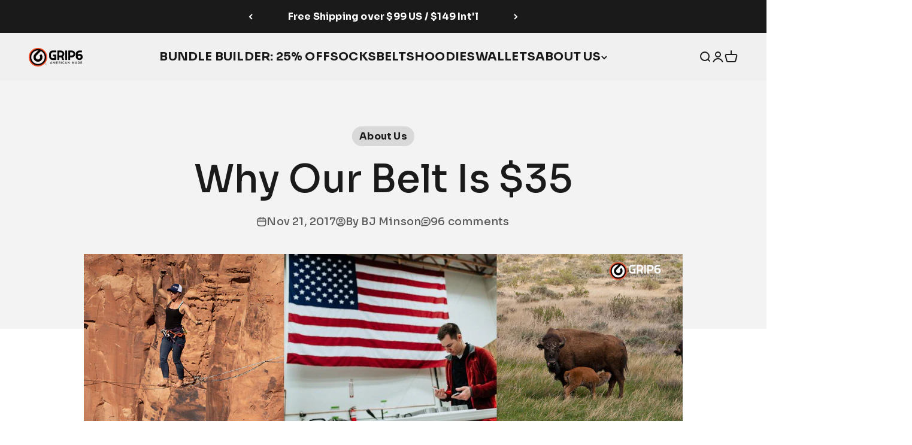

--- FILE ---
content_type: text/html; charset=utf-8
request_url: https://sapi.negate.io/script
body_size: 97
content:
JqHMYYv8KiBV/8NoSEmcxzGH3U6E/W+KFg94lKXsEL38SjnSDNSkiOEQVbfZZTkF4OH1awYlnIrz/u2Do3edOEU=

--- FILE ---
content_type: text/css
request_url: https://grip6.com/cdn/shop/t/200/assets/c-global.css?v=72658343057639023061767736012
body_size: -357
content:
@import"https://fonts.googleapis.com/css2?family=Sora:wght@100..800&display=swap";@import"https://fonts.googleapis.com/css2?family=Roboto:ital,wght@0,100..900;1,100..900&family=Sora:wght@100..800&display=swap";@font-face{font-family:Sofia Pro;src:url(/cdn/shop/files/Sofia_Pro_UltraLight_Az.otf?v=1762784176) format("opentype");font-weight:100;font-style:normal;font-display:swap}@font-face{font-family:Sofia Pro;src:url(/cdn/shop/files/Sofia_Pro_UltraLight_Italic_Az.otf?v=1762784176) format("opentype");font-weight:100;font-style:italic;font-display:swap}@font-face{font-family:Sofia Pro;src:url(/cdn/shop/files/Sofia_Pro_ExtraLight_Az.otf?v=1762784177) format("opentype");font-weight:200;font-style:normal;font-display:swap}@font-face{font-family:Sofia Pro;src:url(/cdn/shop/files/Sofia_Pro_ExtraLight_Italic_Az.otf?v=1762784177) format("opentype");font-weight:200;font-style:italic;font-display:swap}@font-face{font-family:Sofia Pro;src:url(/cdn/shop/files/Sofia_Pro_Light_Az.otf?v=1762784177) format("opentype");font-weight:300;font-style:normal;font-display:swap}@font-face{font-family:Sofia Pro;src:url(/cdn/shop/files/Sofia_Pro_Light_Italic_Az.otf?v=1762784177) format("opentype");font-weight:300;font-style:italic;font-display:swap}@font-face{font-family:Sofia Pro;src:url(/cdn/shop/files/Sofia_Pro_Regular_Az.otf?v=1762784176) format("opentype");font-weight:400;font-style:normal;font-display:swap}@font-face{font-family:Sofia Pro;src:url(/cdn/shop/files/Sofia_Pro_Regular_Italic_Az.otf?v=1762784176) format("opentype");font-weight:400;font-style:italic;font-display:swap}@font-face{font-family:Sofia Pro;src:url(/cdn/shop/files/Sofia_Pro_Medium_Az.otf?v=1762784176) format("opentype");font-weight:500;font-style:normal;font-display:swap}@font-face{font-family:Sofia Pro;src:url(/cdn/shop/files/Sofia_Pro_Medium_Italic_Az.otf?v=1762784176) format("opentype");font-weight:500;font-style:italic;font-display:swap}@font-face{font-family:Sofia Pro;src:url(/cdn/shop/files/Sofia_Pro_Semi_Bold_Az.otf?v=1762784176) format("opentype");font-weight:600;font-style:normal;font-display:swap}@font-face{font-family:Sofia Pro;src:url(/cdn/shop/files/Sofia_Pro_Semi_Bold_Italic_Az.otf?v=1762784177) format("opentype");font-weight:600;font-style:italic;font-display:swap}@font-face{font-family:Sofia Pro;src:url(/cdn/shop/files/Sofia_Pro_Bold_Az.otf?v=1762784177) format("opentype");font-weight:700;font-style:normal;font-display:swap}@font-face{font-family:Sofia Pro;src:url(/cdn/shop/files/Sofia_Pro_Bold_Italic_Az.otf?v=1762784176) format("opentype");font-weight:700;font-style:italic;font-display:swap}@font-face{font-family:Sofia Pro;src:url(/cdn/shop/files/Sofia_Pro_Black_Az.otf?v=1762784176) format("opentype");font-weight:900;font-style:normal;font-display:swap}@font-face{font-family:Sofia Pro;src:url(/cdn/shop/files/Sofia_Pro_Black_Italic_Az.otf?v=1762784177) format("opentype");font-weight:900;font-style:italic;font-display:swap}body{font-family:Sora,sans-serif}@media screen and (min-width: 700px){.buy-buttons--multiple{grid-template-columns:1fr}}
/*# sourceMappingURL=/cdn/shop/t/200/assets/c-global.css.map?v=72658343057639023061767736012 */


--- FILE ---
content_type: text/plain; charset=utf-8
request_url: https://d-ipv6.mmapiws.com/ant_squire
body_size: 152
content:
grip6.com;019be191-8ac2-72b1-8dbb-00aecc6ff75f:e1c73cd7b6ceffe13795ad53e86331fb8242cf61